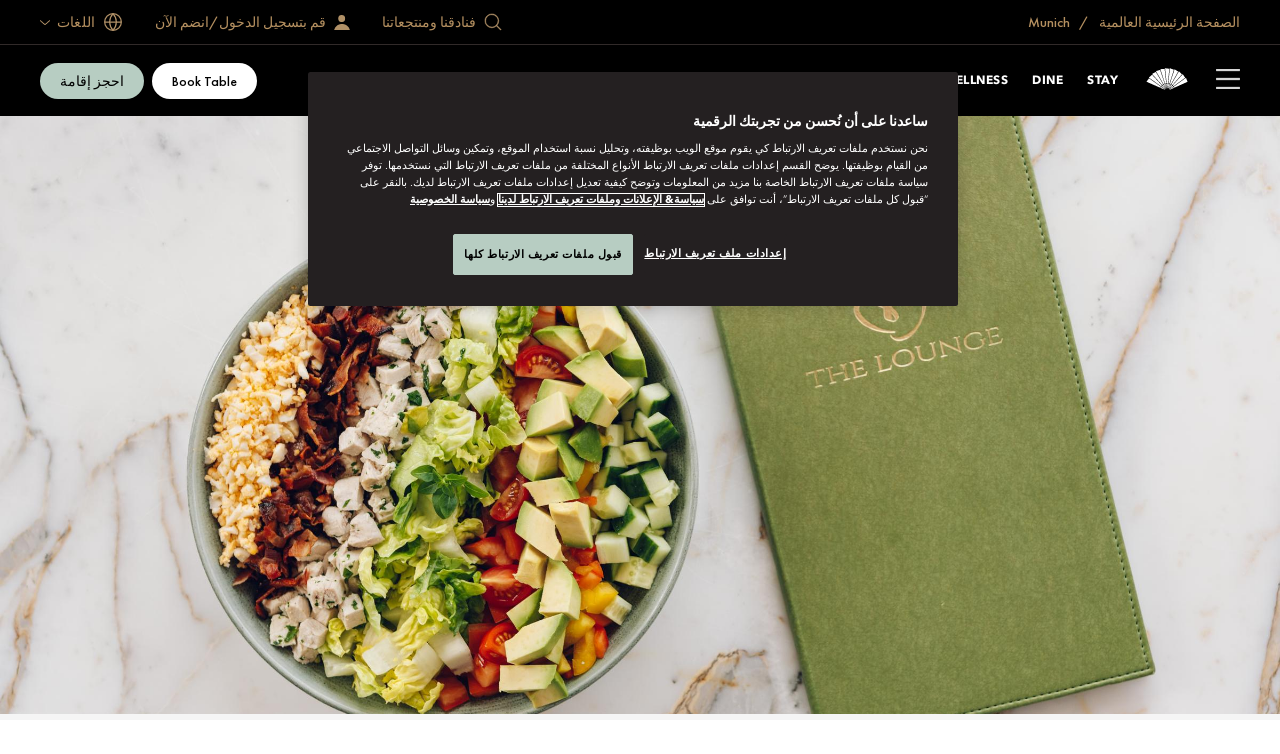

--- FILE ---
content_type: image/svg+xml
request_url: https://media.ffycdn.net/eu/mandarin-oriental-hotel-group/nFs3nDqcR2DnSjTnPTwV.svg
body_size: 224
content:
<svg xmlns="http://www.w3.org/2000/svg" data-name="Layer 1" viewBox="0 0 48 48"><circle cx="13" cy="13" r="2.75" fill="#fff"/><path fill="#fff" d="M12.26 28A3.74 3.74 0 1 0 16 24.26 3.75 3.75 0 0 0 12.26 28m6 0A2.24 2.24 0 1 1 16 25.76 2.24 2.24 0 0 1 18.24 28Zm-6.7 6.88-1 1.95a1.09 1.09 0 0 0 .29 1.31 8.2 8.2 0 0 0 2.42 1.39 8 8 0 0 0 6.11-.29 8.3 8.3 0 0 0 1.73-1.1 1.09 1.09 0 0 0 .29-1.31l-1-1.95A1.59 1.59 0 0 0 19 34h-6a1.59 1.59 0 0 0-1.44.88"/><path fill="#fff" d="M24.75 8.75A10.25 10.25 0 1 1 32 26.25v1.5a11.75 11.75 0 1 0-8.31-20.06 12.08 12.08 0 0 0-.22 16.84 10.55 10.55 0 0 1-.22 14.72A10.25 10.25 0 1 1 16 21.75v-1.5a11.75 11.75 0 1 0 8.31 20.06 12.08 12.08 0 0 0 .22-16.84 10.55 10.55 0 0 1 .22-14.72"/><path fill="#fff" d="M28.26 12A3.74 3.74 0 1 0 32 8.26 3.75 3.75 0 0 0 28.26 12m6 0A2.24 2.24 0 1 1 32 9.76 2.24 2.24 0 0 1 34.24 12Zm1.14 11.24a8.3 8.3 0 0 0 1.73-1.1 1.09 1.09 0 0 0 .29-1.31l-1-1.95A1.59 1.59 0 0 0 35 18h-6a1.59 1.59 0 0 0-1.42.88l-1 1.95a1.09 1.09 0 0 0 .29 1.31 8.2 8.2 0 0 0 2.42 1.39 8 8 0 0 0 6.11-.29M6.75 6.75H18v-1.5H5.25V18h1.5z"/><circle cx="35" cy="35" r="2.75" fill="#fff"/><path fill="#fff" d="M41.25 41.25H30v1.5h12.75V30h-1.5z"/></svg>

--- FILE ---
content_type: image/svg+xml
request_url: https://media.ffycdn.net/eu/mandarin-oriental-hotel-group/GHtmChdTrRroxsHPPPwY.svg
body_size: 113
content:
<svg xmlns="http://www.w3.org/2000/svg" data-name="Layer 1" viewBox="0 0 48 48"><circle cx="24" cy="7" r="2" fill="#fff"/><path fill="#fff" d="M7 41.25h34v1.5H7zM42.75 30a18.75 18.75 0 0 0-37.5 0v.75h37.5Zm-36-.75a17.25 17.25 0 0 1 34.46 0Z"/><path fill="#fff" d="m10.22 24.73-.09.27h1.61A13.34 13.34 0 0 1 24 16.75v-1.5a14.86 14.86 0 0 0-13.78 9.48M3 33l4 6h34l4-6z"/></svg>

--- FILE ---
content_type: image/svg+xml
request_url: https://media.ffycdn.net/eu/mandarin-oriental-hotel-group/fgvyrwf48EroqqgwUktg.svg
body_size: 107
content:
<svg xmlns="http://www.w3.org/2000/svg" data-name="Layer 1" viewBox="0 0 48 48"><path fill="#fff" d="M37.68 12.25H10.32l-3.15 32.5h33.66Zm-7.48 1.5a6.24 6.24 0 0 1-12.4 0Zm-18.52 0h4.61a7.75 7.75 0 0 0 15.42 0h4.61L38.57 37H9.43ZM24 3.75A6.25 6.25 0 0 1 30.25 10h1.5a7.75 7.75 0 0 0-15.5 0h1.5A6.25 6.25 0 0 1 24 3.75"/><path fill="#fff" d="M16 27.25h16v1.5H16z"/></svg>

--- FILE ---
content_type: image/svg+xml
request_url: https://media.ffycdn.net/eu/mandarin-oriental-hotel-group/ti7K8teVWPCuC4MnCgx4.svg
body_size: 509
content:
<svg xmlns="http://www.w3.org/2000/svg" data-name="Layer 1" viewBox="0 0 48 48"><path fill="#fff" d="M14.75 34.69A5.43 5.43 0 0 0 18 33a5.48 5.48 0 0 0 1.52-4l-.8-17.72H9.28L8.48 29A5.48 5.48 0 0 0 10 33a5.43 5.43 0 0 0 3.25 1.65v7.7l-5 1v2.37h11.5v-2.34l-5-1Zm2.53-21.94.48 10.48a18.3 18.3 0 0 1-7.43-1.9l.39-8.6Zm17.47 21.94A5.43 5.43 0 0 0 38 33a5.48 5.48 0 0 0 1.52-4l-.8-17.72h-9.44L28.48 29A5.48 5.48 0 0 0 30 33a5.43 5.43 0 0 0 3.25 1.65v7.7l-5 1v2.37h11.5v-2.34l-5-1Zm2.53-21.94.39 8.6a18.3 18.3 0 0 1-7.43 1.9l.48-10.48ZM23.25 1.5h1.5v7h-1.5zM27.47 8.472l4.999-5 1.06 1.061-4.999 5zM14.467 4.529l1.06-1.061 5 5-1.06 1.06zM19.945 37.003l4.059-4.06 4.058 4.06-4.058 4.058z"/><circle cx="7" cy="38" r="2" fill="#fff"/><circle cx="41" cy="38" r="2" fill="#fff"/></svg>

--- FILE ---
content_type: image/svg+xml
request_url: https://media.ffycdn.net/eu/mandarin-oriental-hotel-group/k7HF71JykhhW3Xr8TvTE.svg
body_size: 1593
content:
<svg xmlns="http://www.w3.org/2000/svg" viewBox="0 0 1238.4 576"><g fill="#fff"><path d="M633.7 235.4c-2.7-.2-5.4-.3-8.2-.3s-5.8.1-8.6.3l7.3 67.7h2.9l6.6-67.8Zm.5-5.6q-4.35-.3-8.7-.3c-4.35 0-6.2.1-9.2.4L592.7 10.5l62.2 8.3-20.6 211Zm21.9 9.7c-2.6-.8-5.3-1.4-8-2-2.8-.6-5.7-1.1-8.5-1.5l-7.1 67.8 2.9.6 20.6-64.9Zm1.7-5.4c-2.8-.8-5.6-1.5-8.5-2.2-3-.6-6.1-1.2-9.1-1.6L663 10.9 722.1 32zm-46.9 2c-2.7.4-5.4.8-8.1 1.4-2.8.6-5.6 1.3-8.3 2.1l21.3 64.7 2.9-.6-7.7-67.6Zm-.7-5.6c-2.9.4-5.7.9-8.6 1.5-3 .6-6 1.4-8.9 2.3l-69-209.6 62.5-4.9zm-21.5 11c-2.6.9-5.1 1.9-7.6 3.1-2.6 1.2-5.2 2.5-7.7 3.8l34.3 58.8 2.7-1.2zm-1.8-5.3q-4.05 1.5-8.1 3.3c-2.8 1.3-5.6 2.6-8.2 4.1L459.3 53.1l60.1-17.9zm-18.7 15.3c-2.3 1.4-4.6 3-6.8 4.6-2.3 1.7-4.6 3.5-6.7 5.4l45.9 50.4 2.4-1.7-34.7-58.6Zm-2.9-4.9c-2.5 1.5-4.9 3.1-7.3 4.9q-3.75 2.7-7.2 5.7l-148.6-163 55-30.1 108 182.5Zm-15.1 18.9c-2 1.9-3.9 3.9-5.7 5.9-1.9 2.2-3.8 4.4-5.5 6.7l55.4 39.6 2-2.2zm-3.9-4.1c-2.1 2-4.1 4.1-6.1 6.3-2.1 2.3-4 4.7-5.8 7.1L355 146.4l47.5-40.9 143.8 155.8ZM535.5 283c-1.5 2.3-3 4.6-4.3 7-1.4 2.5-2.8 5.1-4 7.6l62.5 27.2 1.5-2.6-55.6-39.3Zm-4.6-3.3c-1.6 2.4-3.2 4.9-4.6 7.4-1.5 2.7-2.9 5.4-4.2 8.2l-202.3-88 37.9-49.9zm146.3-31.5c-2.4-1.3-4.8-2.5-7.4-3.6-2.6-1.2-5.3-2.3-8-3.2l-21.1 64.8 2.7 1.2 33.7-59.1Zm2.8-4.9c-2.5-1.4-5.2-2.7-7.8-3.9-2.8-1.3-5.7-2.4-8.6-3.4l68.2-209.8 53.4 33-105.1 184.2Zm16 17.9c-2.1-1.8-4.2-3.5-6.4-5.1-2.3-1.7-4.7-3.3-7.1-4.8l-34.1 58.9 2.4 1.7 45.4-50.8Zm3.8-4.3c-2.2-1.9-4.5-3.7-6.8-5.4-2.5-1.8-5.1-3.5-7.7-5.1L795.8 55.5l45.3 43.4L699.8 257Zm11.9 20.8c-1.6-2.2-3.4-4.3-5.2-6.3-1.9-2.2-3.9-4.2-6-6.2l-45.7 50.5 2 2.2 55-40.2Zm4.6-3.3c-1.8-2.3-3.6-4.6-5.6-6.8-2.1-2.3-4.2-4.5-6.4-6.6l148-163.6 35.2 51.9zm7.3 22.8c-1.2-2.5-2.4-4.9-3.8-7.3-1.4-2.5-3-5-4.6-7.3l-55.3 39.8 1.5 2.6zm5.1-2.3c-1.2-2.6-2.6-5.2-4-7.8-1.5-2.7-3.2-5.3-4.9-7.8l179-129 23.6 58.1-193.6 86.5ZM517.8 395.2h-14.7v.3l3.1 5.8v64.3h11.6v-70.5Zm-218.1 0h-33.6v.3l3.1 5.8v64.3h31c20.1-.2 35.3-15.4 35.3-35.1s-15.4-35.3-35.8-35.3m17.2 52.6c-4.5 4.5-10.8 6.9-17.2 6.8h-18.8v-48.4h18.8c6.4-.2 12.7 2.3 17.2 6.8s7 11 6.9 17.4c.1 6.4-2.4 12.8-6.9 17.3Zm62.5-52.6h-12.8v.3l1.8 4.4-28.3 65.7h12.2l6.8-16.7h31.7l7 16.7h12.3l-30.8-70.5Zm-16.2 43.7 11.4-27.9h.3l11.8 27.9zm99.5-3.7c11.1-1.9 18-9.7 18-20.3s-8-19.6-23.3-19.6h-35.5v.3l3.1 5.8v64.3h11.6v-30.1h12.6l23.1 30.1H486zm-26.1-9.7v-20.2H457c8 0 11.9 4.8 11.9 10.2s-3.9 10.1-11.9 10.1h-20.4Zm251.6-32.6c-20.6 0-38.4 16.6-38.4 37.4s17.7 37.5 38.4 37.5 38.3-16.9 38.3-37.5-17.7-37.4-38.3-37.4m0 63.2c-14.2 0-26.7-11.7-26.7-25.9s12.5-25.7 26.7-25.7 26.7 11.4 26.7 25.7-12.5 25.9-26.7 25.9m95.9-20.9c11.1-1.9 18-9.7 18-20.3s-8-19.6-23.3-19.6h-35.5v.3l3.1 5.8v64.3H758v-30.1h12.6l23.1 30.1h13.7zm-26.1-9.7v-20.2h20.4c8 0 11.9 4.8 11.9 10.2s-3.9 10.1-11.9 10.1H758Zm367-30.3h-12.8v.3l1.8 4.4-28.3 65.7h12.2l6.8-16.7h31.7l7 16.7h12.3l-30.8-70.5Zm-16.2 43.7 11.4-27.9h.3l11.8 27.9zM1186.5 395.2h-14.7v.3l3.1 5.8v64.4h50v-10.6h-38.4zM1085 395.2h-65.3v.3l5.5 10.1h22.3v60.1h11.6v-60.1h25.9zM954.6 395.2h-14.7v.3l3.1 5.8v64.4h11.6v-53.2l47.4 54.6h1.6v-71.9H992v43.4zM919.3 395.2h-55.7v.3l3.1 5.8v64.4h53.6v-10.6h-42v-22.4h30.9v-10h-30.9v-16.9h41zM839.3 395.2h-14.7v.3l3.2 5.8v64.4h11.5zM554.7 395.2H540v.3l3.2 5.8v64.4h11.5v-53.2l47.5 54.6h1.6v-71.9h-11.6v43.4zM199 395.2h-14.7v.3l3.1 5.8v64.4H199v-53.2l47.4 54.6h1.6v-71.9h-11.5v43.4zM142.6 395.2h-12.8v.3l1.8 4.4-28.3 65.7h12.2l6.8-16.7H154l7 16.7h12.3l-30.8-70.5Zm-16.2 43.7 11.4-27.9h.3l11.8 27.9zM28.2 395.2H13.5v.3l3.1 5.8v64.4h11.6v-47.6l24.2 47.6H54l24-48.2v48.2h11.6v-64.4l3.1-5.8v-.3H78l-24.6 49.2zM478.1 563l8.6-44 14.2 31.8 14.4-31.8 7.7 44h-6.4l-4.2-24.7-11.9 26.6-11.8-26.6-4.3 24.7H478Zm72.1-40.9v24.7c0 2.2 0 4.9 1.3 7.1 1.2 2.1 4 4.2 7.6 4.2s6.4-2.1 7.6-4.2 1.3-4.8 1.3-7.1v-24.7h6.3v26.3c0 3.3-.7 7.2-3.8 10.6-2.1 2.3-5.8 4.8-11.4 4.8s-9.2-2.5-11.4-4.8c-3.1-3.4-3.8-7.4-3.8-10.6v-26.3zm46.1 40.9v-43.7l29.7 31.1V522h6.3v43.5l-29.7-31.1V563zm64.4-40.9V563h-6.3v-40.9zm52.4 9.5c-4.5-4.1-8.8-4.5-11.1-4.5-8.9 0-14.9 6.6-14.9 15.6s6.3 15.3 15 15.3 8.7-2.5 11-4.7v7.4c-4.1 2.5-8.4 3.1-11.2 3.1-7.4 0-12.1-3.4-14.5-5.6-4.8-4.5-6.6-9.7-6.6-15.5s3.1-12.8 6.6-16c4.2-4 9.1-5.3 14.8-5.3s7.4.7 10.9 2.9v7.4Zm26.3 6.7H757v-16.2h6.3V563H757v-18.8h-17.6V563h-6.3v-40.9h6.3z"/></g></svg>

--- FILE ---
content_type: image/svg+xml
request_url: https://media.ffycdn.net/eu/mandarin-oriental-hotel-group/a3GHdhdhYuavjY6q2Pcz.svg
body_size: 557
content:
<svg xmlns="http://www.w3.org/2000/svg" xml:space="preserve" viewBox="0 0 48 48"><path fill="#FFF" d="M24 7.2C13.6 7.2 5.2 15.6 5.2 26S13.6 44.8 24 44.8 42.8 36.4 42.8 26C42.7 15.6 34.4 7.3 24 7.2m0 36c-9.5 0-17.2-7.7-17.2-17.2S14.5 8.8 24 8.8 41.2 16.5 41.2 26 33.5 43.2 24 43.2"/><path fill="#FFF" d="M27 11.6v1.6c5.7 1.3 9.9 6.3 10.2 12.1H35v1.5h2.2c-.4 6.7-5.7 12.1-12.5 12.5V37h-1.5v3.8h.8c8.1 0 14.7-6.6 14.7-14.8 0-7-4.9-13-11.7-14.4M10.8 26.8H13v-1.5h-2.2c.4-6.7 5.7-12.1 12.5-12.5V15h1.5v-3.8H24c-8.1 0-14.7 6.6-14.7 14.8 0 7 4.9 13 11.7 14.4v-1.6c-5.7-1.2-9.9-6.2-10.2-12"/><path fill="#FFF" d="M24.8 22.3c-.3-.1-.5-.1-.8-.1-2.1 0-3.8 1.7-3.8 3.8 0 .3 0 .5.1.8L16 34l7.2-4.3c.3.1.5.1.8.1 2.1 0 3.8-1.7 3.8-3.8 0-.3 0-.5-.1-.8L32 18zm-.8 5.9c-1.2 0-2.2-1-2.2-2.2s1-2.2 2.2-2.2 2.2 1 2.2 2.2-1 2.2-2.2 2.2"/></svg>

--- FILE ---
content_type: image/svg+xml
request_url: https://media.ffycdn.net/eu/mandarin-oriental-hotel-group/y6x5kBa6kJZFo9TBGSnH.svg
body_size: 455
content:
<svg xmlns="http://www.w3.org/2000/svg" data-name="Layer 1" viewBox="0 0 48 48"><circle cx="24" cy="42" r="3" fill="#fff"/><path fill="#fff" d="M24 45.75A3.75 3.75 0 1 1 27.75 42 3.75 3.75 0 0 1 24 45.75m0-6A2.25 2.25 0 1 0 26.25 42 2.25 2.25 0 0 0 24 39.75m18.55-8.31a17.4 17.4 0 0 0-5-2.93c4.23-4.08 5.18-10.15 5.22-10.42l.11-.78-.78-.08a20.6 20.6 0 0 0-3.14 0c0 .5-.1 1-.17 1.53a19 19 0 0 1 2.33-.08c-.43 1.9-1.85 6.68-5.55 9.57a16 16 0 0 1-8.26 2.95 19.6 19.6 0 0 0 7.85-8c3.15-6.54.75-14.1.65-14.42l-.24-.74-.74.27a23.7 23.7 0 0 0-5.37 3.06 25.4 25.4 0 0 0-3.05-5.6 23 23 0 0 0-1.85-2.3L24 2.92l-.54.56a26.1 26.1 0 0 0-4.9 7.9 23.7 23.7 0 0 0-5.37-3.06l-.74-.27-.24.74c-.1.32-2.5 7.88.65 14.42a19.6 19.6 0 0 0 7.85 8 16 16 0 0 1-8.26-2.95c-3.69-2.88-5.11-7.67-5.55-9.57a19 19 0 0 1 2.33.08c-.07-.52-.13-1-.17-1.53a20.6 20.6 0 0 0-3.14 0l-.78.08.11.78c0 .27 1 6.34 5.22 10.42a17.4 17.4 0 0 0-5 2.93l-.64.55.62.56c.18.15 4.32 3.8 9.53 3.8A15.56 15.56 0 0 0 24 33a15.56 15.56 0 0 0 9 3.39c5.21 0 9.35-3.65 9.53-3.8l.62-.56Zm-28.34-8.88c-2.32-4.82-1.29-10.46-.79-12.51a24.3 24.3 0 0 1 4.63 2.84 17.6 17.6 0 0 0-.8 5.11 21.6 21.6 0 0 0 4.06 11.8 18 18 0 0 1-7.1-7.24M18.75 18c0-6 3.81-11.13 5.25-12.86C25.44 6.87 29.25 12 29.25 18S25.44 29.13 24 30.86C22.56 29.13 18.75 24 18.75 18m12 0a17.6 17.6 0 0 0-.8-5.11 24.3 24.3 0 0 1 4.63-2.84c.5 2 1.53 7.69-.79 12.51a18.15 18.15 0 0 1-7.11 7.25A21.5 21.5 0 0 0 30.75 18"/></svg>